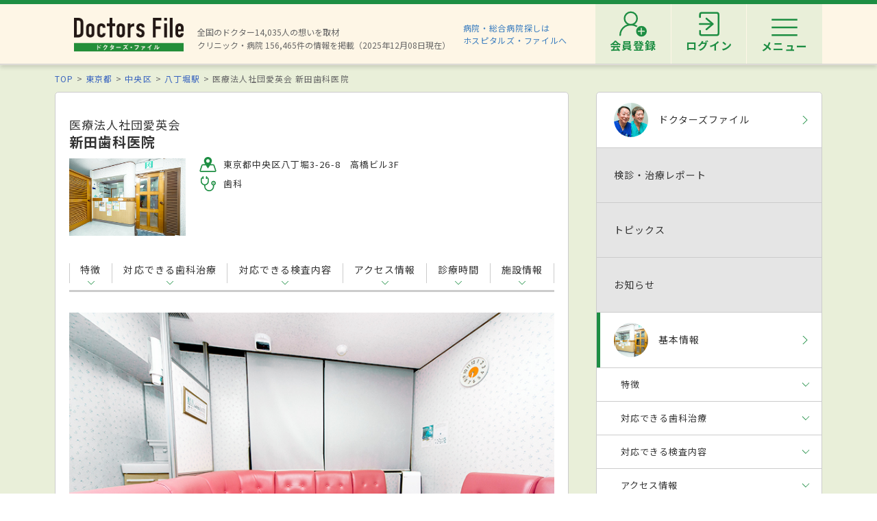

--- FILE ---
content_type: image/svg+xml
request_url: https://doctorsfile.jp/assets/clinic/ico_car-5ac7f6df9acb36ce90772df55d91840fda2a56fc174b9bfc9d614bb7f8c7dee7.svg
body_size: 652
content:
<svg id="レイヤー_1" xmlns="http://www.w3.org/2000/svg" viewBox="0 0 46 46"><style>.st0{fill:#1e8e43}</style><path class="st0" d="M22.6 15c-1.2 0-1.9.1-2.4.2v7.5c.5.1 1.1.2 1.9.2 3 0 4.9-1.5 4.9-4.1 0-2.4-1.6-3.8-4.4-3.8z"/><path class="st0" d="M40 0H5.9C2.9 0 .5 2.4.5 5.4v35.1c0 3 2.4 5.4 5.4 5.4H40c3 0 5.4-2.4 5.4-5.4V5.4C45.4 2.4 43 0 40 0zm-.9 42.6H6.8c-1.6 0-3-1.3-3-3V6.4c0-1.6 1.3-3 3-3h32.4c1.6 0 3 1.3 3 3v33.3c-.1 1.6-1.4 2.9-3.1 2.9z"/><path class="st0" d="M39.1 5.5H6.8c-.5 0-.9.4-.9.9v33.3c0 .5.4.9.9.9h32.4c.5 0 .9-.4.9-.9V6.4c-.1-.5-.5-.9-1-.9zm-8.7 19.1c-2 1.8-4.9 2.7-8.2 2.7-.8 0-1.4 0-2-.1v9.1h-5.6v-25c1.8-.3 4.2-.5 7.7-.5s6 .7 7.7 2c1.6 1.3 2.7 3.4 2.7 5.9 0 2.3-.8 4.4-2.3 5.9z"/></svg>

--- FILE ---
content_type: image/svg+xml
request_url: https://doctorsfile.jp/assets/common/orthodontics_child-1322d8dfb6e1f737c2c9781356359964fe1e9b699218596f50a3838030960457.svg
body_size: 5620
content:
<?xml version="1.0" encoding="utf-8"?>
<!-- Generator: Adobe Illustrator 25.0.1, SVG Export Plug-In . SVG Version: 6.00 Build 0)  -->
<svg version="1.1" id="レイヤー_1" xmlns="http://www.w3.org/2000/svg" xmlns:xlink="http://www.w3.org/1999/xlink" x="0px"
	 y="0px" viewBox="0 0 75 12" style="enable-background:new 0 0 75 12;" xml:space="preserve">
<style type="text/css">
	.st0{enable-background:new    ;}
	.st1{fill:#248E3A;}
</style>
<g class="st0">
	<path class="st1" d="M14.2,3.6c0,0.1,0,0.1,0,0.1c0,0.1,0,0.1-0.1,0.2c-0.5,2.1-0.9,3.2-1.8,4.6c-0.4-0.3-0.7-0.5-1.1-0.7
		c1-1.3,1.6-3,1.7-4.6L14.2,3.6z M16.7,1.2c0,0.3-0.1,0.7-0.1,1.2v6.6c0,0.5-0.1,0.8-0.4,0.9c-0.2,0.1-0.5,0.2-1,0.2
		c-0.4,0-0.8,0-1.3,0c-0.1-0.4-0.1-0.7-0.3-1.2c0.6,0.1,1,0.1,1.4,0.1c0.3,0,0.4,0,0.4-0.2V2.4c0-0.5,0-0.9-0.1-1.2H16.7z M18.9,3.3
		C19,3.8,19.1,4.3,19.3,5c0.4,1,0.8,1.9,1.5,2.8c-0.4,0.2-0.7,0.5-1,0.8C19,7.4,18.5,6.3,18,4.8c0,0-0.1-0.4-0.3-1.2L18.9,3.3z"/>
	<path class="st1" d="M25.2,6.6c0,0.2,0,0.3-0.1,0.4C25,8,24.9,8.4,24.7,8.8c-0.3,0.5-0.8,0.9-1.5,1.3c-0.3,0.1-0.5,0.3-1.1,0.4
		c-0.2-0.4-0.3-0.6-0.7-1c0.8-0.2,1.2-0.3,1.6-0.6c0.7-0.4,1-0.9,1.1-1.8c0-0.1,0-0.4,0-0.5c0,0,0-0.1,0-0.1L25.2,6.6z M22.2,6.5
		c0-0.3,0.1-0.6,0.1-1.1v-3c0-0.4,0-0.7-0.1-1.1h1.2c-0.1,0.3-0.1,0.5-0.1,1v3.2c0,0.4,0,0.7,0,1H22.2z M29.8,5.2c0,0.4,0,0.7,0,1
		c-0.4,0-0.6,0-1.1,0h-3.1c-0.5,0-0.8,0-1.1,0c0-0.3,0-0.6,0-1.1V2.5c0-0.5,0-0.8,0-1.1c0.3,0,0.6,0,1.1,0h3.1c0.5,0,0.8,0,1.2,0
		c0,0.3,0,0.5,0,1V5.2z M25.5,3.4h3.2V2.5h-3.2V3.4z M25.5,5.2h3.2V4.3h-3.2V5.2z M27.4,8.9c0,0.2,0.1,0.3,1.2,0.3
		c0.6,0,0.8-0.1,0.9-0.3c0.1-0.2,0.1-0.6,0.1-1.1c0,0,0-0.2,0-0.3c0.4,0.2,0.6,0.3,1,0.4c0,1.2-0.1,1.7-0.5,2
		c-0.2,0.3-0.7,0.3-1.9,0.3c-0.8,0-1.2,0-1.5-0.1c-0.3-0.1-0.4-0.3-0.4-0.7v-2c0-0.4,0-0.6,0-0.9h1.2c0,0.2,0,0.4,0,0.8V8.9z"/>
	<path class="st1" d="M32.7,3.3c-0.2,0.5-0.3,0.8-0.6,1.3c-0.2-0.3-0.5-0.6-0.7-0.8c0.4-0.6,0.7-1.3,0.8-2.2c0-0.1,0-0.3,0.1-0.6
		l1,0.2c0,0.1-0.1,0.2-0.1,0.5c0,0.2-0.1,0.3-0.1,0.6h0.8c0.4,0,0.6,0,0.8,0v1c-0.2,0-0.3,0-0.6,0c0,1.1,0,1.1-0.1,1.6H34
		c0.2,0,0.5,0,0.6,0c-0.1-0.1-0.1-0.2-0.3-0.3c0.8-0.4,1.1-0.6,1.5-1.1h-0.3c-0.4,0-0.6,0-0.9,0V2.7c0.3,0,0.4,0,0.9,0h0.9
		c0.1-0.2,0.1-0.3,0.2-0.4c-0.5,0-0.8,0-1.7,0c-0.2-0.5-0.2-0.5-0.4-0.8c0.4,0,0.6,0,0.8,0c1.7,0,3.4-0.2,4-0.5L40,1.9
		c-0.1,0-0.1,0-0.2,0c-0.5,0.1-1.3,0.2-2,0.3c-0.1,0.2-0.1,0.3-0.3,0.5h1.8c0.5,0,0.8,0,1.1,0v0.9c-0.3,0-0.6,0-1.1,0h-0.6
		c0.4,0.4,1,0.7,1.9,1c-0.2,0.3-0.3,0.4-0.4,0.9c-0.5-0.2-0.8-0.4-1.2-0.6v0.3c0,0.3,0,0.4,0,0.6c-0.2,0-0.4,0-0.7,0h-2
		c-0.3,0-0.5,0-0.7,0c0-0.2,0-0.3,0-0.6V4.9c-0.3,0.2-0.4,0.3-0.8,0.6c-0.1-0.2-0.1-0.2-0.2-0.4v1c-0.2,0-0.4,0-0.7,0h-0.3
		c0,0.2,0,0.2-0.1,0.5c0.3,0.5,0.7,1,1.1,1.4V7c0-0.3,0-0.6-0.1-0.8c0.2,0,0.5,0,1,0h3.6c0.5,0,0.8,0,1,0c0,0.3,0,0.7,0,1v2.1
		c0,0.6-0.1,0.8-0.4,0.9c-0.2,0.1-0.5,0.1-1.2,0.1c-0.1,0-0.2,0-0.4,0c0-0.4-0.1-0.5-0.2-0.9h-1v0.4h-0.9c0-0.1,0-0.4,0-0.7V8
		c0-0.3,0-0.5,0-0.6c0.1,0,0.2,0,0.6,0h1.4c0.3,0,0.4,0,0.5,0c0,0.2,0,0.2,0,0.6v0.9c0,0.3,0,0.3,0,0.5h0.2c0,0,0,0,0.1,0
		c0.2,0,0.3,0,0.3-0.3V7h-3.5v2.2c0,0.7,0,0.8,0,1.1h-1.1c0-0.3,0.1-0.7,0.1-1.3V8c-0.2,0.2-0.3,0.4-0.5,0.9
		c-0.4-0.4-0.6-0.7-0.9-1.2C33.1,8.6,32.7,9.2,32,10c-0.1-0.4-0.3-0.6-0.7-1c0.9-0.8,1.2-1.5,1.4-3h-0.4c-0.3,0-0.5,0-0.8,0.1V4.9
		C31.7,5,32,5,32.3,5h0.5c0-0.5,0-0.8,0-1.6H32.7z M37,3.5c-0.1,0.2-0.2,0.3-0.4,0.5H38c-0.2-0.2-0.2-0.3-0.4-0.5H37z M36.7,5.1h1.5
		V4.7h-1.5V5.1z M37.1,8.6h0.8V8.1h-0.8V8.6z"/>
	<path class="st1" d="M45.7,2.6h-2.6c-0.5,0-0.8,0-1.3,0.1V1.5c0.4,0,0.8,0.1,1.3,0.1h5.8c0.5,0,0.9,0,1.3-0.1v1.1
		c-0.4,0-0.8-0.1-1.3-0.1h-2V5h1.7c0.5,0,0.8,0,1.1-0.1v1.1C49.4,6,49,6,48.6,6h-1.7v2.8h2.3c0.5,0,0.9,0,1.3-0.1v1.2
		c-0.4,0-0.8-0.1-1.3-0.1h-6.4c-0.5,0-0.9,0-1.3,0.1V8.8c0.4,0.1,0.6,0.1,1.3,0.1H43V5.6c0-0.5,0-0.9-0.1-1.3h1.3
		c0,0.3-0.1,0.8-0.1,1.3v3.2h1.6V2.6z"/>
	<path class="st1" d="M53.3,2.1c0-0.4,0-0.7-0.1-0.9h1.2c0,0.3,0,0.5,0,0.9v0.6h0.7c0.4,0,0.7,0,1-0.1v1.1c-0.2,0-0.4,0-0.8,0
		c-0.1,1-0.3,2-0.7,3c0.6,0.8,0.7,0.9,1.4,1.9l-0.8,0.9c-0.4-0.7-0.6-1-1.1-1.7c-0.6,1-1.1,1.6-2,2.5c-0.3-0.4-0.4-0.6-0.8-0.9
		c0.9-0.7,1.5-1.4,2-2.4c-0.5-0.6-1-1.2-1.7-1.8l0.7-0.7c0.2,0.2,0.2,0.2,0.8,0.8c0.1,0.1,0.2,0.3,0.6,0.7c0.2-0.6,0.3-1.4,0.4-2.1
		h-1.8c-0.4,0-0.7,0-0.9,0V2.6c0.3,0,0.6,0.1,1,0.1h0.9V2.1z M56.7,4.8c0.7,0.9,1,1.4,1.4,2.3l-0.9,0.6c-0.5-1.1-0.8-1.7-1.4-2.4
		L56.7,4.8z M57.2,4.2c-0.4,0-0.7,0-0.9,0V3.1c0.3,0,0.5,0,0.9,0h1.3V2.4c0-0.6,0-0.9-0.1-1.2h1.2c0,0.3-0.1,0.6-0.1,1.2v0.8h0.1
		c0.4,0,0.7,0,0.9-0.1v1.1c-0.1,0-0.1,0-0.2,0c-0.1,0-0.4,0-0.7,0h-0.1V9c0,0.5,0,0.7-0.2,0.9c-0.2,0.2-0.5,0.3-1.2,0.3
		c-0.4,0-0.8,0-1.2,0c-0.1-0.5-0.1-0.7-0.3-1.1c0.4,0.1,1,0.1,1.2,0.1c0.5,0,0.6,0,0.6-0.2V4.2H57.2z"/>
	<path class="st1" d="M63.2,3.1c0,4.3-0.2,5.6-1,7.2c-0.3-0.4-0.5-0.6-0.9-0.9c0.4-0.6,0.5-1,0.6-1.7c0.1-0.7,0.2-2.2,0.2-4.2
		c0-0.7,0-1.1,0-1.4c0.3,0,0.6,0,1,0h2.5V1.6c0-0.2,0-0.4,0-0.6h1.2c0,0.2,0,0.3,0,0.6v0.4h2.6c0.5,0,0.9,0,1.2-0.1v1.1
		c-0.3,0-0.7,0-1.2,0H66c1.3,0.7,1.5,0.9,2.5,1.7l-0.8,0.8c-0.7-0.8-1.3-1.2-2.5-1.8L66,3.1H63.2z M63.1,8.9c0.3-0.7,0.4-1,0.5-1.6
		c0.1-0.6,0.2-1,0.2-1.9l1,0.3c-0.2,1.8-0.3,2.6-0.8,3.9L63.1,8.9z M66.5,4.8c0,0.2,0,0.5,0,0.9v3.1c0,0.3,0.1,0.3,0.7,0.3
		c0.8,0,0.8,0,0.8-1.8c0.4,0.2,0.7,0.3,1.1,0.3c-0.1,1.4-0.2,1.9-0.4,2.1c-0.2,0.3-0.6,0.4-1.5,0.4c-1.4,0-1.7-0.1-1.7-0.7V5.7
		c0-0.5,0-0.7-0.1-0.9H66.5z M69.6,9.4c-0.3-1.5-0.5-2.3-1.1-3.6l0.9-0.5c0.7,1.5,0.9,2.2,1.3,3.6L69.6,9.4z"/>
</g>
<g id="グループ_7" transform="translate(0 3.999)">
	<path id="パス_2" class="st1" d="M0-0.9v6.4h6.4V3.1L5.5,4v0.6H0.9V0h3.9l0.9-0.9H0z"/>
	<path id="パス_3" class="st1" d="M4.1,1.9L2.6,0.5L1.7,1.4l1.5,1.5l0.9,0.9L5,2.9l3.4-3.4L7.6-1.5L4.1,1.9z"/>
</g>
</svg>


--- FILE ---
content_type: image/svg+xml
request_url: https://doctorsfile.jp/assets/common/ico_article-6933c06604348bbccee01a5500972ea9865258b567ea6d626875ee8facfe1532.svg
body_size: 3696
content:
<?xml version="1.0" encoding="UTF-8"?>
<svg xmlns="http://www.w3.org/2000/svg" version="1.1" viewBox="100 100 600 400">
  <defs>
    <style>
      .cls-1 {
        fill: #7b7b7b;
      }

      .cls-2 {
        fill: #1f9142;
      }

      .cls-3 {
        fill: #fff;
      }
    </style>
  </defs>
  <!-- Generator: Adobe Illustrator 28.7.1, SVG Export Plug-In . SVG Version: 1.2.0 Build 142)  -->
  <g>
    <g id="_レイヤー_1" data-name="レイヤー_1">
      <path class="cls-2" d="M190.7,143.9l-19.2,31.7c-.9,1.4-1.3,3.1-1.3,4.7v290.4s0,21.3,26.1,13.8c10.7-3,94.3-15,119.9-13.8,43.1,1.9,81.6,21.6,81.6,21.6h31.8s39-21.5,80.9-21.5c67.5,0,108.8,10.2,126.1,14,18.3,4.1,23.5-8.2,23.5-14s1.2-252,1.4-288.9-1.2-5.4-3.4-7.2l-21.3-34.3-223.1,26.5-223.1-23.1Z"/>
      <g>
        <path class="cls-3" d="M413.8,456.8c-20.6-6.4-66.4-14.9-99.6-18.2-43.4-4.3-87.8,3.2-95.4,4.6-.9.2-1.8.2-2.8.1-11-.8-19.7-10-19.7-21.3V155.9c0-11.6,9.2-21,20.7-21.3s.9,0,1.3-.1c6.4-.9,61.1-8.4,111.5-.1,44.5,7.3,75.6,26.5,86.9,34.4"/>
        <path class="cls-2" d="M413.8,465c-.8,0-1.6-.1-2.4-.4-20.6-6.4-66.4-14.8-98-17.9-42.1-4.1-85,3-93.2,4.5-1.6.3-3.2.4-4.8.3-15.3-1.2-27.2-14.1-27.2-29.4V155.9c0-16,12.5-29,28.6-29.5.3,0,.4,0,.4,0,6.2-.9,62.4-8.6,114,0,46.1,7.6,78.5,27.6,90.3,35.8,3.7,2.6,4.6,7.6,2,11.3-2.6,3.7-7.6,4.6-11.3,2-10.9-7.6-40.8-26-83.6-33.1-49.2-8.1-103-.7-109,.1-.9.1-1.7.2-2.2.2-7.2.2-12.8,6-12.8,13.2v266.1c0,6.9,5.4,12.7,12.2,13.2.2,0,.5,0,.7,0,8.6-1.5,53.4-9,97.6-4.7,33,3.2,79.4,11.7,101.2,18.5,4.3,1.3,6.7,5.9,5.3,10.2-1.1,3.5-4.3,5.7-7.8,5.7Z"/>
      </g>
      <g>
        <path class="cls-3" d="M413.8,456.8c21.2-6.5,69.7-15.1,101.4-18.2,42.9-4.2,86.8,3,95.1,4.5s2.2.3,3.4.2c10.9-1,19.4-10.1,19.4-21.3V155.9c0-11.5-9.1-20.9-20.5-21.3s-1.1,0-1.6-.1c-7-1-61.4-8.3-111.3,0-43,7.1-73.6,25.3-85.8,33.6"/>
        <path class="cls-2" d="M413.8,465c-3.5,0-6.7-2.3-7.8-5.8-1.3-4.3,1.1-8.8,5.4-10.2,21.2-6.5,70.2-15.3,103-18.5,43.9-4.3,88.8,3.1,97.3,4.6.5,0,.9.1,1.2,0,6.7-.6,12-6.4,12-13.2V155.9c0-7.1-5.6-12.9-12.7-13.2-.6,0-1.5,0-2.4-.2-6-.9-59.8-8.2-108.8-.1-41.9,6.9-71.7,24.9-82.5,32.3-3.7,2.5-8.8,1.6-11.3-2.1-2.5-3.7-1.6-8.8,2.1-11.3,11.8-8,44-27.5,89.1-34.9,51.4-8.5,107.6-.8,113.8,0,.2,0,.6,0,.7,0,15.9.6,28.4,13.5,28.4,29.5v266.1c0,15.4-11.5,28-26.8,29.4-1.8.2-3.6,0-5.5-.3-8.2-1.5-51.1-8.5-92.9-4.4-31.9,3.1-79.4,11.7-99.8,17.9-.8.2-1.6.4-2.4.4Z"/>
      </g>
      <path class="cls-2" d="M413.8,376.9c-4.5,0-8.1-3.6-8.1-8.1v-201.7c0-4.5,3.6-8.1,8.1-8.1s8.1,3.6,8.1,8.1v201.7c0,4.5-3.6,8.1-8.1,8.1Z"/>
      <path class="cls-1" d="M713.8,192.4l-20-24c-5-5.9-12.2-9.3-20.3-9.6-7.8-.2-15.4,2.5-21.6,7.7l-194.6,162.4c-.5.4-.8.8-1.2,1.3,0,.1-.1.2-.2.3-.3.4-.5.8-.7,1.3,0,0,0,.1-.1.2l-28.6,71c-1.1,2.7-.6,5.8,1.3,8,1.5,1.8,3.7,2.8,6,2.8s1.1,0,1.6-.2l74.7-15.7c0,0,.1,0,.2,0,.5-.1,1-.3,1.5-.5.1,0,.2,0,.3-.2.5-.3,1-.5,1.4-.9l194.6-162.4c13.1-10.9,15.6-29.6,5.6-41.6ZM457.6,393.1l-11,2.3,4.2-10.4M473.1,389.8c-1.3-4.2-3.3-8-6.1-11.4-2.8-3.4-6.3-6.1-10.3-8.2l8-20,29.3,35.1-20.9,4.4ZM698,221.9l-188.5,157.4-36.1-43.2,188.5-157.4c3.3-2.7,7.2-4.1,11.1-4,3.5,0,6.6,1.5,8.6,3.9l20,24c4.4,5.3,2.8,14-3.6,19.4Z"/>
      <path class="cls-1" d="M698,221.9l-188.5,157.4-36.1-43.2,188.5-157.4c3.3-2.7,7.2-4.1,11.1-4,3.5,0,6.6,1.5,8.6,3.9l20,24c4.4,5.3,2.8,14-3.6,19.4Z"/>
      <g>
        <path class="cls-1" d="M453.3,336.5l-26.8,66.7c-1.1,2.7-.6,5.8,1.3,8,1.5,1.8,3.7,2.8,6,2.8s1.1,0,1.6-.2l70.1-14.8"/>
        <path class="cls-3" d="M473.1,389.8c-1.3-4.2-3.3-8-6.1-11.4-2.8-3.4-6.3-6.1-10.3-8.2l8-20,29.3,35.1-20.9,4.4Z"/>
      </g>
      <polygon class="cls-3" points="624.9 189.1 652.7 165.9 644.9 153.4 624.9 172.1 624.9 189.1"/>
      <polygon class="cls-3" points="624.9 303.5 661.2 273.2 661.2 291.9 624.9 322.5 624.9 303.5"/>
    </g>
  </g>
</svg>

--- FILE ---
content_type: image/svg+xml
request_url: https://doctorsfile.jp/assets/common/orthodontics_adult-25d5f977e7ee6cb16fce5f7dcb549307a972d0c4becb963524c4e788937344ec.svg
body_size: 5661
content:
<?xml version="1.0" encoding="utf-8"?>
<!-- Generator: Adobe Illustrator 25.0.1, SVG Export Plug-In . SVG Version: 6.00 Build 0)  -->
<svg version="1.1" id="レイヤー_1" xmlns="http://www.w3.org/2000/svg" xmlns:xlink="http://www.w3.org/1999/xlink" x="0px"
	 y="0px" viewBox="0 0 75 12" style="enable-background:new 0 0 75 12;" xml:space="preserve">
<style type="text/css">
	.st0{enable-background:new    ;}
	.st1{fill:#248E3A;}
</style>
<g class="st0">
	<path class="st1" d="M20,4.6c-0.1,0.1-0.1,0.1-0.2,0.5c-0.4,1.1-0.8,1.8-1.3,2.5C18.6,8,18.8,8.2,19,8.5c0.2,0.2,0.4,0.4,0.4,0.4
		c0,0,0.1-0.1,0.1-0.2c0.1-0.2,0.1-0.2,0.2-1.2c0.3,0.3,0.5,0.4,0.9,0.7c-0.2,1.3-0.6,1.9-1.1,1.9c-0.5,0-1.3-0.7-1.9-1.6
		c-0.7,0.7-1.5,1.3-2.4,1.7c-0.3-0.5-0.4-0.6-0.8-0.9c1-0.4,1.9-1,2.7-1.8c-0.4-1-0.6-2.2-0.7-4h-3.1c0,1,0,1,0,1.3h1.8
		c0.3,0,0.5,0,0.7,0c0,0.2,0,0.5-0.1,0.8c-0.1,1.8-0.2,2.3-0.3,2.7C15.3,8.8,15,9,14.2,9c-0.3,0-0.4,0-0.8,0c0-0.4-0.1-0.7-0.3-1.1
		c0.5,0.1,0.7,0.1,1,0.1c0.3,0,0.4-0.1,0.4-0.3c0.1-0.3,0.1-1,0.1-1.8h-1.5C13.2,7,13.1,7.7,13,8.3c-0.2,0.8-0.4,1.2-0.8,1.9
		c-0.3-0.4-0.5-0.6-0.9-0.8c0.4-0.5,0.6-1,0.7-1.6c0.2-0.8,0.3-2.2,0.3-3.9c0-0.8,0-1-0.1-1.4c0.4,0,0.8,0.1,1.3,0.1h2.9
		c0-0.1,0-0.3,0-0.8c0-0.4,0-0.4-0.1-0.6h1.2c0,0.2,0,0.6,0,0.9c0,0.1,0,0.4,0,0.5h1.3c-0.3-0.4-0.5-0.6-0.9-0.9l0.8-0.5
		c0.5,0.4,0.6,0.6,1,1l-0.5,0.4h0.3c0.5,0,0.8,0,1.1-0.1v1.1c-0.3,0-0.7,0-1.2,0h-1.8c0.1,1.3,0.2,2.2,0.5,3c0.5-0.8,0.8-1.6,1-2.3
		L20,4.6z"/>
	<path class="st1" d="M26.6,1.2c0,0.2-0.1,0.7-0.1,1c0,1.6,0.3,2.7,1,3.9c0.4,0.7,0.9,1.3,1.6,1.9c0.6,0.5,0.9,0.7,1.5,1.1
		c-0.4,0.4-0.5,0.6-0.8,1.1c-1.2-0.8-1.8-1.4-2.5-2.4c-0.6-0.8-1-1.6-1.3-2.7c-0.2,0.8-0.4,1.3-0.8,2c-0.4,0.7-0.8,1.3-1.5,1.9
		c-0.5,0.5-0.8,0.7-1.5,1.1c-0.2-0.5-0.4-0.7-0.8-1c1-0.5,1.5-0.9,2.2-1.7c1.3-1.5,1.8-3.1,1.8-5.5c0-0.4,0-0.6,0-0.8H26.6z"/>
	<path class="st1" d="M32.7,3.3c-0.2,0.5-0.3,0.8-0.6,1.3c-0.2-0.3-0.5-0.6-0.7-0.8c0.4-0.6,0.7-1.3,0.8-2.2c0-0.1,0-0.3,0.1-0.6
		l1,0.2c0,0.1-0.1,0.2-0.1,0.5c0,0.2-0.1,0.3-0.1,0.6h0.8c0.4,0,0.6,0,0.8,0v1c-0.2,0-0.3,0-0.6,0c0,1.1,0,1.1-0.1,1.6H34
		c0.2,0,0.5,0,0.6,0c-0.1-0.1-0.1-0.2-0.3-0.3c0.8-0.4,1.1-0.6,1.5-1.1h-0.3c-0.4,0-0.6,0-0.9,0V2.7c0.3,0,0.4,0,0.9,0h0.9
		c0.1-0.2,0.1-0.3,0.2-0.4c-0.5,0-0.8,0-1.7,0c-0.2-0.5-0.2-0.5-0.4-0.8c0.4,0,0.6,0,0.8,0c1.7,0,3.4-0.2,4-0.5L40,1.9
		c-0.1,0-0.1,0-0.2,0c-0.5,0.1-1.3,0.2-2,0.3c-0.1,0.2-0.1,0.3-0.3,0.5h1.8c0.5,0,0.8,0,1.1,0v0.9c-0.3,0-0.6,0-1.1,0h-0.6
		c0.4,0.4,1,0.7,1.9,1c-0.2,0.3-0.3,0.4-0.4,0.9c-0.5-0.2-0.8-0.4-1.2-0.6v0.3c0,0.3,0,0.4,0,0.6c-0.2,0-0.4,0-0.7,0h-2
		c-0.3,0-0.5,0-0.7,0c0-0.2,0-0.3,0-0.6V4.9c-0.3,0.2-0.4,0.3-0.8,0.6c-0.1-0.2-0.1-0.2-0.2-0.4v1c-0.2,0-0.4,0-0.7,0h-0.3
		c0,0.2,0,0.2-0.1,0.5c0.3,0.5,0.7,1,1.1,1.4V7c0-0.3,0-0.6-0.1-0.8c0.2,0,0.5,0,1,0h3.6c0.5,0,0.8,0,1,0c0,0.3,0,0.7,0,1v2.1
		c0,0.6-0.1,0.8-0.4,0.9c-0.2,0.1-0.5,0.1-1.2,0.1c-0.1,0-0.2,0-0.4,0c0-0.4-0.1-0.5-0.2-0.9h-1v0.4h-0.9c0-0.1,0-0.4,0-0.7V8
		c0-0.3,0-0.5,0-0.6c0.1,0,0.2,0,0.6,0h1.4c0.3,0,0.4,0,0.5,0c0,0.2,0,0.2,0,0.6v0.9c0,0.3,0,0.3,0,0.5h0.2c0,0,0,0,0.1,0
		c0.2,0,0.3,0,0.3-0.3V7h-3.5v2.2c0,0.7,0,0.8,0,1.1h-1.1c0-0.3,0.1-0.7,0.1-1.3V8c-0.2,0.2-0.3,0.4-0.5,0.9
		c-0.4-0.4-0.6-0.7-0.9-1.2C33.1,8.6,32.7,9.2,32,10c-0.1-0.4-0.3-0.6-0.7-1c0.9-0.8,1.2-1.5,1.4-3h-0.4c-0.3,0-0.5,0-0.8,0.1V4.9
		C31.7,5,32,5,32.3,5h0.5c0-0.5,0-0.8,0-1.6H32.7z M37,3.5c-0.1,0.2-0.2,0.3-0.4,0.5H38c-0.2-0.2-0.2-0.3-0.4-0.5H37z M36.7,5.1h1.5
		V4.7h-1.5V5.1z M37.1,8.6h0.8V8.1h-0.8V8.6z"/>
	<path class="st1" d="M45.7,2.6h-2.6c-0.5,0-0.8,0-1.3,0.1V1.5c0.4,0,0.8,0.1,1.3,0.1h5.8c0.5,0,0.9,0,1.3-0.1v1.1
		c-0.4,0-0.8-0.1-1.3-0.1h-2V5h1.7c0.5,0,0.8,0,1.1-0.1v1.1C49.4,6,49,6,48.6,6h-1.7v2.8h2.3c0.5,0,0.9,0,1.3-0.1v1.2
		c-0.4,0-0.8-0.1-1.3-0.1h-6.4c-0.5,0-0.9,0-1.3,0.1V8.8c0.4,0.1,0.6,0.1,1.3,0.1H43V5.6c0-0.5,0-0.9-0.1-1.3h1.3
		c0,0.3-0.1,0.8-0.1,1.3v3.2h1.6V2.6z"/>
	<path class="st1" d="M53.3,2.1c0-0.4,0-0.7-0.1-0.9h1.2c0,0.3,0,0.5,0,0.9v0.6h0.7c0.4,0,0.7,0,1-0.1v1.1c-0.2,0-0.4,0-0.8,0
		c-0.1,1-0.3,2-0.7,3c0.6,0.8,0.7,0.9,1.4,1.9l-0.8,0.9c-0.4-0.7-0.6-1-1.1-1.7c-0.6,1-1.1,1.6-2,2.5c-0.3-0.4-0.4-0.6-0.8-0.9
		c0.9-0.7,1.5-1.4,2-2.4c-0.5-0.6-1-1.2-1.7-1.8l0.7-0.7c0.2,0.2,0.2,0.2,0.8,0.8c0.1,0.1,0.3,0.3,0.6,0.7c0.2-0.6,0.3-1.4,0.4-2.1
		h-1.8c-0.4,0-0.7,0-0.9,0V2.6c0.3,0,0.6,0.1,1,0.1h0.9V2.1z M56.7,4.8c0.7,0.9,1,1.4,1.4,2.3l-0.9,0.6c-0.5-1.1-0.8-1.7-1.4-2.4
		L56.7,4.8z M57.2,4.2c-0.4,0-0.7,0-1,0V3.1c0.3,0,0.5,0,1,0h1.3V2.4c0-0.6,0-0.9-0.1-1.2h1.2c0,0.3-0.1,0.6-0.1,1.2v0.8h0.1
		c0.4,0,0.7,0,0.9-0.1v1.1c-0.1,0-0.1,0-0.2,0c-0.1,0-0.4,0-0.7,0h-0.1V9c0,0.5,0,0.7-0.2,0.9c-0.2,0.2-0.5,0.3-1.2,0.3
		c-0.4,0-0.8,0-1.2,0c-0.1-0.5-0.1-0.7-0.3-1.1c0.4,0.1,1,0.1,1.2,0.1c0.5,0,0.6,0,0.6-0.2V4.2H57.2z"/>
	<path class="st1" d="M63.2,3.1c0,4.3-0.2,5.6-1,7.2c-0.3-0.4-0.5-0.6-0.9-0.9c0.4-0.6,0.5-1,0.6-1.7c0.1-0.7,0.2-2.2,0.2-4.2
		c0-0.7,0-1.1,0-1.4c0.3,0,0.6,0,1,0h2.5V1.6c0-0.2,0-0.4-0.1-0.6h1.2c0,0.2,0,0.3,0,0.6v0.4h2.6c0.5,0,0.9,0,1.2-0.1v1.1
		c-0.3,0-0.7,0-1.2,0H66c1.3,0.7,1.5,0.9,2.5,1.7l-0.8,0.8c-0.7-0.8-1.3-1.2-2.5-1.8L66,3.1H63.2z M63.1,8.9c0.3-0.7,0.4-1,0.5-1.6
		c0.1-0.6,0.2-1,0.2-1.9l1,0.3c-0.2,1.8-0.3,2.6-0.8,3.9L63.1,8.9z M66.5,4.8c0,0.2,0,0.5,0,0.9v3.1c0,0.3,0.1,0.3,0.7,0.3
		c0.8,0,0.8,0,0.8-1.8c0.4,0.2,0.7,0.3,1.1,0.3c-0.1,1.4-0.2,1.9-0.4,2.1c-0.2,0.3-0.6,0.4-1.5,0.4c-1.4,0-1.7-0.1-1.7-0.7V5.7
		c0-0.5,0-0.7-0.1-0.9H66.5z M69.6,9.4c-0.3-1.5-0.5-2.3-1.1-3.6l0.9-0.5c0.7,1.5,0.9,2.2,1.3,3.6L69.6,9.4z"/>
</g>
<g id="グループ_8" transform="translate(82 3.999)">
	<path id="パス_2-2" class="st1" d="M-82-0.9v6.4h6.4V3.1L-76.5,4v0.6h-4.7V0h3.9l0.9-0.9H-82z"/>
	<path id="パス_3-2" class="st1" d="M-77.9,1.9l-1.5-1.5l-0.9,0.9l1.5,1.5l0.9,0.9l0.9-0.9l3.4-3.4l-0.9-0.9L-77.9,1.9z"/>
</g>
</svg>


--- FILE ---
content_type: image/svg+xml
request_url: https://doctorsfile.jp/assets/clinic/ico_home-768a067c08be980f8a45769e1ca8249cb7fa882e0492f35b58b0ed0b666287d7.svg
body_size: 289
content:
<svg id="_x32_" xmlns="http://www.w3.org/2000/svg" viewBox="0 0 512 512"><style>.st0{fill:#3367d6}</style><path class="st0" d="M442.5 218l-97.7-97.7L256 31.5l-88.8 88.8L69.4 218 0 287.5l40 40 69.4-69.5 97.8-97.7 48.8-48.9 48.8 48.9 97.7 97.7 69.5 69.5 40-40z"/><path class="st0" d="M85.7 330.4v150.1h130.1v-119h81.8v119h128.7V330.3L256 160.1z"/></svg>

--- FILE ---
content_type: image/svg+xml
request_url: https://doctorsfile.jp/assets/common/ico_dental_fee-cea899a859646b0480f28061473e795272d493bcbd662dfc9de60aea7a270e1a.svg
body_size: 436
content:
<svg xmlns="http://www.w3.org/2000/svg" viewBox="0 0 52 52"><circle cx="26" cy="26" r="26" fill="#3964bf"/><path d="M35 9.1c-.6-.8-1.6-.8-2.2 0L26 17.9l-6.8-8.8c-.6-.8-1.6-.8-2.2 0-.6.8-.6 2.1 0 2.9l6.8 8.8h-4.1c-.9 0-1.6.9-1.6 2.1 0 1.1.7 2.1 1.6 2.1h4.8v4.1h-4.8c-.9 0-1.6.9-1.6 2.1s.7 2.1 1.6 2.1h4.8v8.2c0 1.1.7 2.1 1.6 2.1.9 0 1.6-.9 1.6-2.1v-8.2h4.8c.9 0 1.6-.9 1.6-2.1s-.7-2.1-1.6-2.1h-4.8V25h4.8c.9 0 1.6-.9 1.6-2.1 0-1.1-.7-2.1-1.6-2.1h-4.1l6.8-8.8c.5-.8.5-2.1-.2-2.9z" fill="#fff"/></svg>

--- FILE ---
content_type: image/svg+xml
request_url: https://doctorsfile.jp/assets/common/ico_arrow_white-8a43b01133251cdd7bf1d4899501ca2b454f9581e53800620cbe6254b9ac3d38.svg
body_size: 107
content:
<svg xmlns="http://www.w3.org/2000/svg" viewBox="0 0 22.954 41.816"><path fill="#ffffff" d="M.001 2.045l18.861 18.863L0 39.77l2.046 2.046 20.908-20.908L2.047 0z"/></svg>